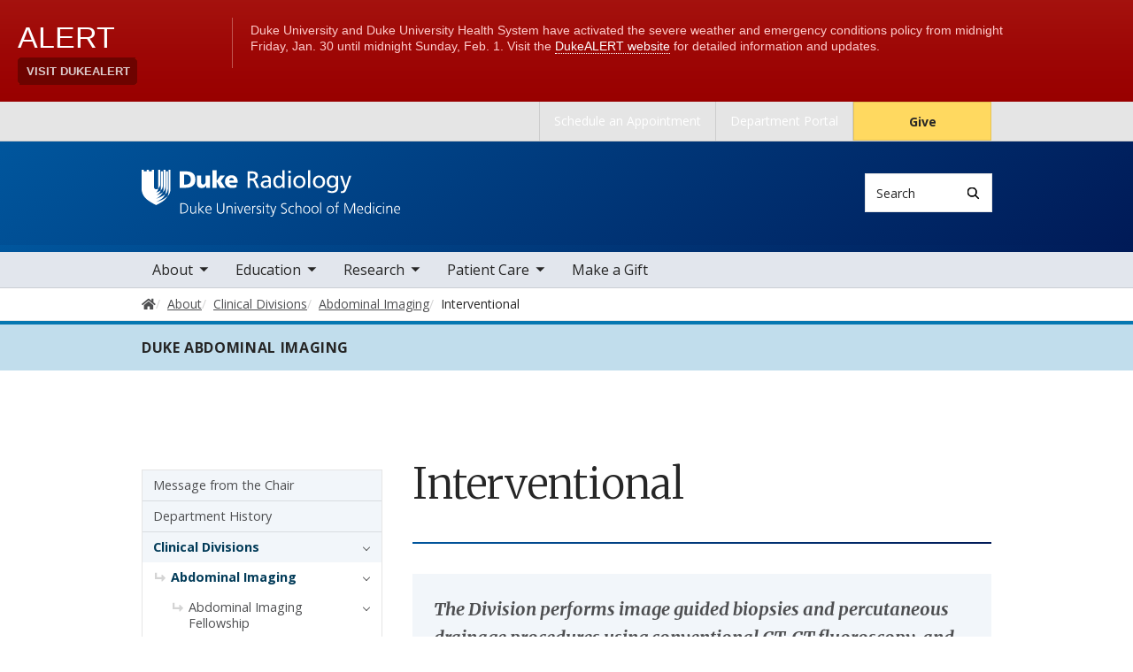

--- FILE ---
content_type: text/html; charset=UTF-8
request_url: https://radiology.duke.edu/about/clinical-divisions/duke-abdominal-imaging/interventional
body_size: 10456
content:

<!DOCTYPE html>
<html lang="en" dir="ltr" prefix="content: http://purl.org/rss/1.0/modules/content/  dc: http://purl.org/dc/terms/  foaf: http://xmlns.com/foaf/0.1/  og: http://ogp.me/ns#  rdfs: http://www.w3.org/2000/01/rdf-schema#  schema: http://schema.org/  sioc: http://rdfs.org/sioc/ns#  sioct: http://rdfs.org/sioc/types#  skos: http://www.w3.org/2004/02/skos/core#  xsd: http://www.w3.org/2001/XMLSchema# ">
  <head>
    <meta charset="utf-8" />
<meta name="description" content="We operate three dedicated procedure rooms with state-of-the-art CT and ultrasound equipment. The breadth and depth of our interventional procedures is substantial including random and focal lesion biopsies of the liver and kidneys, as well as biopsies of the thyroid, lymph nodes, retroperitoneum, pancreas, and spleen. Abscess drainages are performed daily, and include abdominopelvic, body wall, and extremity fluid collections. We also perform thrombin injections for treatment of pseudoaneurysms." />
<link rel="canonical" href="https://radiology.duke.edu/about/clinical-divisions/duke-abdominal-imaging/interventional" />
<meta name="Generator" content="Drupal 10 (https://www.drupal.org)" />
<meta name="MobileOptimized" content="width" />
<meta name="HandheldFriendly" content="true" />
<meta name="viewport" content="width=device-width, initial-scale=1, shrink-to-fit=no" />
<meta http-equiv="x-ua-compatible" content="ie=edge" />
<link rel="icon" href="/themes/contrib/som/favicon.ico" type="image/vnd.microsoft.icon" />
<script src="/sites/default/files/google_tag/default_centrally_managed/google_tag.script.js?t9o6ud" defer></script>
<script>window.a2a_config=window.a2a_config||{};a2a_config.callbacks=[];a2a_config.overlays=[];a2a_config.templates={};</script>

    <title>Interventional | Duke Department of Radiology</title>
    <link rel="sitemap" type="application/xml" href="https://radiology.duke.edu/sitemap.xml">
    <link rel="stylesheet" media="all" href="/core/modules/system/css/components/align.module.css?t9o6ud" />
<link rel="stylesheet" media="all" href="/core/modules/system/css/components/fieldgroup.module.css?t9o6ud" />
<link rel="stylesheet" media="all" href="/core/modules/system/css/components/container-inline.module.css?t9o6ud" />
<link rel="stylesheet" media="all" href="/core/modules/system/css/components/clearfix.module.css?t9o6ud" />
<link rel="stylesheet" media="all" href="/core/modules/system/css/components/details.module.css?t9o6ud" />
<link rel="stylesheet" media="all" href="/core/modules/system/css/components/hidden.module.css?t9o6ud" />
<link rel="stylesheet" media="all" href="/core/modules/system/css/components/item-list.module.css?t9o6ud" />
<link rel="stylesheet" media="all" href="/core/modules/system/css/components/js.module.css?t9o6ud" />
<link rel="stylesheet" media="all" href="/core/modules/system/css/components/nowrap.module.css?t9o6ud" />
<link rel="stylesheet" media="all" href="/core/modules/system/css/components/position-container.module.css?t9o6ud" />
<link rel="stylesheet" media="all" href="/core/modules/system/css/components/reset-appearance.module.css?t9o6ud" />
<link rel="stylesheet" media="all" href="/core/modules/system/css/components/resize.module.css?t9o6ud" />
<link rel="stylesheet" media="all" href="/core/modules/system/css/components/system-status-counter.css?t9o6ud" />
<link rel="stylesheet" media="all" href="/core/modules/system/css/components/system-status-report-counters.css?t9o6ud" />
<link rel="stylesheet" media="all" href="/core/modules/system/css/components/system-status-report-general-info.css?t9o6ud" />
<link rel="stylesheet" media="all" href="/core/modules/system/css/components/tablesort.module.css?t9o6ud" />
<link rel="stylesheet" media="all" href="/core/modules/filter/css/filter.caption.css?t9o6ud" />
<link rel="stylesheet" media="all" href="/core/modules/media/css/filter.caption.css?t9o6ud" />
<link rel="stylesheet" media="all" href="/modules/contrib/addtoany/css/addtoany.css?t9o6ud" />
<link rel="stylesheet" media="all" href="/modules/contrib/paragraphs/css/paragraphs.unpublished.css?t9o6ud" />
<link rel="stylesheet" media="all" href="/themes/contrib/bootstrap_barrio/css/components/node.css?t9o6ud" />
<link rel="stylesheet" media="all" href="/themes/contrib/bootstrap_barrio/css/components/breadcrumb.css?t9o6ud" />
<link rel="stylesheet" media="all" href="//use.fontawesome.com/releases/v5.13.0/css/all.css" />
<link rel="stylesheet" media="all" href="/themes/contrib/bootstrap_barrio/css/colors/messages/messages-light.css?t9o6ud" />
<link rel="stylesheet" media="all" href="/themes/contrib/som/css/style.css?t9o6ud" />
<link rel="stylesheet" media="all" href="//alertbar.oit.duke.edu/sites/all/themes/blackwell/css/alert.css" />

    
  </head>
  <body class="layout-two-sidebars has-featured-top page-node-241 path-node node--type-basic-page accent_blue">
    <noscript><iframe src="https://www.googletagmanager.com/ns.html?id=GTM-5RLXRPM" height="0" width="0" style="display:none;visibility:hidden"></iframe></noscript>
      <div class="dialog-off-canvas-main-canvas" data-off-canvas-main-canvas>
    



<div id="page-wrapper">
  <div id="page">
    <script src="https://alertbar.oit.duke.edu/alert.html"></script>
    <header id="header" class="header" role="banner" aria-label="Site header">

      <a href="#main-content" class="visually-hidden focusable skip-link">
        Skip to main content
      </a>

      
                          <div class="navbar Normal bg-blue desktop-top-nav" id="navbar-top"" aria-label="Utility navigation">
            <div class="container">
                
<div id="block-som-centennialbanner" class="block block-block-content block-block-content2261398f-a36c-4609-a59e-f6205ac7c54a block-unrestricted-text">
  
    
      
            <div class="clearfix text-formatted body apply-accent"><script>
    // Set current date and active date range
    var currentDate = new Date();
    var startDate = new Date('2024-01-01');
    var endDate = new Date('2025-05-11');

    // Check if the current datetime is in the target date range
    if (currentDate >= startDate && currentDate <= endDate) {

        // Create a new div element
        var newDiv = document.createElement('div');
        newDiv.className = "centennial centennial-brand-bar centennial-brand-bar--black";
        newDiv.innerHTML = `

    <a href="https://100.duke.edu/" class="centennial-brand-bar__link" title="Duke Centennial - Celebrating the past, inspiring the present and looking toward the future">
        <img class="centennial-brand-bar__logo" src="https://assets.styleguide.duke.edu/cdn/logos/centennial/duke-centennial-white.svg" alt="Duke 100 Centennial logo" width="147" height="40" style="width:147px;height:40px" />
    </a>

    <style>
        .centennial-brand-bar--black {
            background:#000;
            background: linear-gradient(180deg, rgba(26,26,32,1) 90%, rgba(0,0,0,1) 100%);
            text-align:center;
            padding:5px 0;
        }
        .centennial-brand-bar--black .centennial-brand-bar__link {
            display:inline-block;
            padding:5px;
            position:relative;
            vertical-align:middle;
        }
        .centennial-brand-bar--black .centennial-brand-bar__link:before {
            content:"";
            background:radial-gradient(farthest-side at 50% 110% , rgba(255,255,255,.4) 0%, rgba(255,255,255,0) 100%);
            opacity:0;
            position:absolute;
            transition:opacity .25s ease-in-out;
            top:0;
            right:0;
            bottom:0;
            left:0;
        }
        .centennial-brand-bar--black .centennial-brand-bar__link:hover:before {
            opacity:1;
        }
        .centennial-brand-bar--black .centennial-brand-bar__logo {
            display:block;
            position:relative;
            z-index:3;
        }
    </style>

    `;

        // Check if a div with the class "centennial-banner" already exists
        if (!document.querySelector('.centennial-brand-bar')) {
            // Find the element with the ID "this-alert"
            var referenceElement = document.getElementById('dukealert');

            // Add the class "centennial-banner" to the new div
            //newDiv.firstChild.classList.add('centennial-banner');

            // Insert the new div after the element with the ID "this-alert"
            referenceElement.parentNode.insertBefore(newDiv, referenceElement.nextSibling);
        }
    }
</script></div>
      
  </div>


<nav role="navigation" aria-labelledby="block-utility--2-menu" id="block-utility--2" class="menu--utility">

          
  

  <h2 class="sr-only" id="block-utility--2-menu">Utility</h2>

  

        
              <ul block="block-utility--2" class="clearfix nav">
                    <li class="nav-item">
                <a href="/schedule-appointment" class="nav-link nav-link--schedule-appointment" data-drupal-link-system-path="node/293">Schedule an Appointment</a>
              </li>
                <li class="nav-item">
                <a href="https://prodduke.sharepoint.com/sites/SOM-RadiologyPolicies" class="nav-link nav-link-https--proddukesharepointcom-sites-som-radiologypolicies">Department Portal</a>
              </li>
                <li class="nav-item">
                <a href="https://www.gifts.duke.edu/dmaa" class="button nav-link nav-link-https--wwwgiftsdukeedu-dmaa">Give</a>
              </li>
        </ul>
  


  </nav>


            </div>
          </div>
        
                <div class="alternative-header">
            
<div id="block-subsite-header" class="block block-ctools block-entity-viewnode block-">
  
    
      
  </div>


        </div>

                <div class="navbar bg-dark navbar-expand-lg" id="navbar-main-branding">
          <div class="container">
              
<div id="block-sitebranding" class="clearfix block-system-branding-block site-branding">
      <a href="/" title="Home" rel="home" class="navbar-brand">
              <img src="/sites/default/files/2022-05/radiology-logo-white.svg" alt="Home"  id="block-sitebranding" class="clearfix block-system-branding-block site-branding img-fluid d-inline-block align-top" />
                </a>
    
</div>  



                                      <div class="form-inline navbar-form">
                  
<div class="search-api-page-block-form-search search-api-page-block-form search-form search-block-form block block-search-api-page block-search-api-page-form-block block-" data-drupal-selector="search-api-page-block-form-search" id="block-searchform">
  
    
  <div class='content'>
    <form block="block-searchform" action="/about/clinical-divisions/duke-abdominal-imaging/interventional" method="post" id="search-api-page-block-form-search" accept-charset="UTF-8" class="aaron header-search-form search-form search-block-form form-row">
  <div class="input-group">
    



  <div class="js-form-item js-form-type-search form-type-search js-form-item-keys form-item-keys form-no-label form-group">
          <label for="edit-keys" class="visually-hidden">Search</label>
                    <input title="Enter the terms you wish to search for." data-drupal-selector="edit-keys" type="search" id="edit-keys" name="keys" value="" size="15" maxlength="128" class="form-search form-control" style="border-top-right-radius: 0; border-bottom-right-radius: 0" placeholder="Search" />

                      </div>
<input autocomplete="off" data-drupal-selector="form-qoanhwwk2li2awrlgymzeyfehpnvfxzgqxid3khxxa" type="hidden" name="form_build_id" value="form-_QoANhwWK2lI2AWrLgYmZeYfeHpNVfXzgQxid3KHXxA" class="form-control" />
<input data-drupal-selector="edit-search-api-page-block-form-search" type="hidden" name="form_id" value="search_api_page_block_form_search" class="form-control" />
<div data-drupal-selector="edit-actions" class="form-actions js-form-wrapper form-group form-inline" id="edit-actions">
<span class="input-group-append">
      <button class="search-form__submit button js-form-submit form-submit btn-" data-drupal-selector="edit-submit" type="submit" name="op" value="Search" aria-label="Search"><i class="icon-search"></i></button>
  </span>
</div>

  </div>
</form>


</div>
</div>


              </div>
            
                          <button class="navbar-toggler navbar-hamburger-button ml-auto" type="button" data-bs-toggle="collapse" data-bs-target="#CollapsingNavbar" aria-controls="CollapsingNavbar" aria-expanded="false" aria-label="Toggle navigation">
                <span class="navbar-hamburger-button_label label-menu">Menu</span>
                <span class="navbar-hamburger-button_label label-close">Close</span>
                <span class="hamburger-box">
                  <span class="hamburger-inner"></span>
                </span>
              </button>
            
          </div>
        </div>

        <div class="header-accent"></div>

                <div class="navbar navbar-expand-lg menu--main__wrapper" id="navbar-main" aria-label="Main navigation section">
          <div class="container">
                          <div class="collapse navbar-collapse w-100" id="CollapsingNavbar">
                  

<nav role="navigation" aria-labelledby="block-mainnavigation-menu" id="block-mainnavigation" class="menu--main">

          
  

  <h2 class="sr-only" id="block-mainnavigation-menu">Main navigation</h2>

  

        
              <ul block="block-mainnavigation" class="clearfix nav navbar-nav">
                    <li class="nav-item menu-item--expanded active dropdown">
                          <a href="/about" class="nav-link active nav-link--about" data-drupal-link-system-path="node/114">About</a>
          <button class="dropdown-toggle" data-bs-toggle="dropdown" aria-expanded="false"><span class="sr-only">toggle sub nav items</span><span class="caret"></span></button>
                        <ul class="dropdown-menu">
                    <li class="dropdown-item">
                          <a href="/about/message-chair" class="nav-link--about-message-chair" data-drupal-link-system-path="node/236">Message from the Chair</a>
              </li>
                <li class="dropdown-item">
                          <a href="/about/department-history" class="nav-link--about-department-history" data-drupal-link-system-path="node/569">Department History</a>
              </li>
                <li class="dropdown-item menu-item--collapsed active">
                          <a href="/about/clinical-divisions" class="active nav-link--about-clinical-divisions" data-drupal-link-system-path="node/124">Clinical Divisions</a>
              </li>
                <li class="dropdown-item menu-item--collapsed">
                          <a href="/about/culture-engagement-and-impact" class="nav-link--about-culture-engagement-and-impact" data-drupal-link-system-path="node/120">Culture, Engagement, and Impact</a>
              </li>
                <li class="dropdown-item menu-item--collapsed">
                          <a href="/about/faculty" class="nav-link--about-faculty" data-drupal-link-system-path="node/287">Faculty</a>
              </li>
                <li class="dropdown-item">
                          <a href="/about/news" class="nav-link--about-news" data-drupal-link-system-path="node/298">News</a>
              </li>
                <li class="dropdown-item">
                          <a href="/about/upcoming-events" class="nav-link--about-upcoming-events" data-drupal-link-system-path="node/3211">Calendar</a>
              </li>
                <li class="dropdown-item">
                          <a href="/about/contact-us" class="nav-link--about-contact-us" data-drupal-link-system-path="node/609">Contact Us</a>
              </li>
        </ul>
  

              </li>
                <li class="nav-item menu-item--expanded dropdown">
                          <a href="/education" class="nav-link nav-link--education" data-drupal-link-system-path="node/5">Education</a>
          <button class="dropdown-toggle" data-bs-toggle="dropdown" aria-expanded="false"><span class="sr-only">toggle sub nav items</span><span class="caret"></span></button>
                        <ul class="dropdown-menu">
                    <li class="dropdown-item menu-item--collapsed">
                          <a href="/education/continuing-medical-education" class="nav-link--education-continuing-medical-education" data-drupal-link-system-path="node/180">Continuing Medical Education</a>
              </li>
                <li class="dropdown-item">
                          <a href="/education/mentors-and-research" class="nav-link--education-mentors-and-research" data-drupal-link-system-path="node/221">Mentors and Research</a>
              </li>
                <li class="dropdown-item menu-item--collapsed">
                          <a href="/education/diagnostic-radiology-residency-program" class="nav-link--education-diagnostic-radiology-residency-program" data-drupal-link-system-path="node/118">Diagnostic Radiology Residency Program</a>
              </li>
                <li class="dropdown-item">
                          <a href="/education/radiology-clinical-sciences" class="nav-link--education-radiology-clinical-sciences" data-drupal-link-system-path="node/222">Radiology Clinical Sciences</a>
              </li>
                <li class="dropdown-item menu-item--collapsed">
                          <a href="/education/interventional-radiology-residency" class="nav-link--education-interventional-radiology-residency" data-drupal-link-system-path="node/119">Interventional Radiology Residency</a>
              </li>
                <li class="dropdown-item">
                          <a href="/education/medical-students/resident-teaching-conferences" class="nav-link--education-medical-students-resident-teaching-conferences" data-drupal-link-system-path="node/223">Resident Teaching Conferences</a>
              </li>
                <li class="dropdown-item">
                          <a href="/education/medical-students" class="nav-link--education-medical-students" data-drupal-link-system-path="node/220">Medical Students</a>
              </li>
                <li class="dropdown-item">
                          <a href="/education/radiology-interest-groups" class="nav-link--education-radiology-interest-groups" data-drupal-link-system-path="node/224">Radiology Interest Groups</a>
              </li>
                <li class="dropdown-item menu-item--collapsed">
                          <a href="/education/visiting-medical-students" class="nav-link--education-visiting-medical-students" data-drupal-link-system-path="node/216">Visiting Medical Students</a>
              </li>
                <li class="dropdown-item">
                          <a href="/education/visiting-observerships" class="nav-link--education-visiting-observerships" data-drupal-link-system-path="node/217">Visiting Observerships</a>
              </li>
                <li class="dropdown-item menu-item--collapsed">
                          <a href="/education/fellowships" class="nav-link--education-fellowships" data-drupal-link-system-path="node/218">Fellowships</a>
              </li>
                <li class="dropdown-item menu-item--collapsed">
                          <a href="/education/grand-rounds" class="nav-link--education-grand-rounds" data-drupal-link-system-path="node/3203">Grand Rounds</a>
              </li>
                <li class="dropdown-item">
                          <a href="/duke-radiology-research-day" class="nav-link--duke-radiology-research-day" data-drupal-link-system-path="node/3296">Research Day</a>
              </li>
        </ul>
  

              </li>
                <li class="nav-item menu-item--expanded dropdown">
                          <a href="/research" class="nav-link nav-link--research" data-drupal-link-system-path="node/6">Research</a>
          <button class="dropdown-toggle" data-bs-toggle="dropdown" aria-expanded="false"><span class="sr-only">toggle sub nav items</span><span class="caret"></span></button>
                        <ul class="dropdown-menu">
                    <li class="dropdown-item">
                          <a href="/research/research-and-educational-grants" class="nav-link--research-research-and-educational-grants" data-drupal-link-system-path="node/229">Research and Educational Grants</a>
              </li>
                <li class="dropdown-item menu-item--collapsed">
                          <a href="/research/clinical-research-unit" class="nav-link--research-clinical-research-unit" data-drupal-link-system-path="node/230">Clinical Research Unit</a>
              </li>
                <li class="dropdown-item">
                          <a href="/research/multi-dimensional-image-processing-laboratory" class="nav-link--research-multi-dimensional-image-processing-laboratory" data-drupal-link-system-path="node/20">Multi-Dimensional Image Processing Laboratory</a>
              </li>
                <li class="dropdown-item menu-item--collapsed">
                          <a href="/research/centers-and-shared-resources" class="nav-link--research-centers-and-shared-resources" data-drupal-link-system-path="node/231">Centers and Shared Resources</a>
              </li>
                <li class="dropdown-item">
                          <a href="/duke-radiology-research-day" class="nav-link--duke-radiology-research-day" data-drupal-link-system-path="node/3296">Research Day</a>
              </li>
        </ul>
  

              </li>
                <li class="nav-item menu-item--expanded dropdown">
                          <a href="/patient-care" class="nav-link nav-link--patient-care" data-drupal-link-system-path="node/3">Patient Care</a>
          <button class="dropdown-toggle" data-bs-toggle="dropdown" aria-expanded="false"><span class="sr-only">toggle sub nav items</span><span class="caret"></span></button>
                        <ul class="dropdown-menu">
                    <li class="dropdown-item">
                          <a href="/patient-care/patients" class="nav-link--patient-care-patients" data-drupal-link-system-path="node/162">For Patients</a>
              </li>
                <li class="dropdown-item menu-item--collapsed">
                          <a href="/patient-care/providers" class="nav-link--patient-care-providers" data-drupal-link-system-path="node/163">For Providers</a>
              </li>
                <li class="dropdown-item">
                          <a href="/patient-care/exam-prep" class="nav-link--patient-care-exam-prep" data-drupal-link-system-path="node/177">Exam Prep</a>
              </li>
                <li class="dropdown-item menu-item--collapsed">
                          <a href="/patient-care/specialized-services" class="nav-link--patient-care-specialized-services" data-drupal-link-system-path="node/169">Specialized Services</a>
              </li>
        </ul>
  

              </li>
                <li class="nav-item">
                          <a href="/make-gift" class="nav-link nav-link--make-gift" data-drupal-link-system-path="node/292">Make a Gift</a>
              </li>
        </ul>
  


  </nav>


                <div class="mobile-top-nav">
                    
<div id="block-som-centennialbanner" class="block block-block-content block-block-content2261398f-a36c-4609-a59e-f6205ac7c54a block-unrestricted-text">
  
    
      
            <div class="clearfix text-formatted body apply-accent"><script>
    // Set current date and active date range
    var currentDate = new Date();
    var startDate = new Date('2024-01-01');
    var endDate = new Date('2025-05-11');

    // Check if the current datetime is in the target date range
    if (currentDate >= startDate && currentDate <= endDate) {

        // Create a new div element
        var newDiv = document.createElement('div');
        newDiv.className = "centennial centennial-brand-bar centennial-brand-bar--black";
        newDiv.innerHTML = `

    <a href="https://100.duke.edu/" class="centennial-brand-bar__link" title="Duke Centennial - Celebrating the past, inspiring the present and looking toward the future">
        <img class="centennial-brand-bar__logo" src="https://assets.styleguide.duke.edu/cdn/logos/centennial/duke-centennial-white.svg" alt="Duke 100 Centennial logo" width="147" height="40" style="width:147px;height:40px" />
    </a>

    <style>
        .centennial-brand-bar--black {
            background:#000;
            background: linear-gradient(180deg, rgba(26,26,32,1) 90%, rgba(0,0,0,1) 100%);
            text-align:center;
            padding:5px 0;
        }
        .centennial-brand-bar--black .centennial-brand-bar__link {
            display:inline-block;
            padding:5px;
            position:relative;
            vertical-align:middle;
        }
        .centennial-brand-bar--black .centennial-brand-bar__link:before {
            content:"";
            background:radial-gradient(farthest-side at 50% 110% , rgba(255,255,255,.4) 0%, rgba(255,255,255,0) 100%);
            opacity:0;
            position:absolute;
            transition:opacity .25s ease-in-out;
            top:0;
            right:0;
            bottom:0;
            left:0;
        }
        .centennial-brand-bar--black .centennial-brand-bar__link:hover:before {
            opacity:1;
        }
        .centennial-brand-bar--black .centennial-brand-bar__logo {
            display:block;
            position:relative;
            z-index:3;
        }
    </style>

    `;

        // Check if a div with the class "centennial-banner" already exists
        if (!document.querySelector('.centennial-brand-bar')) {
            // Find the element with the ID "this-alert"
            var referenceElement = document.getElementById('dukealert');

            // Add the class "centennial-banner" to the new div
            //newDiv.firstChild.classList.add('centennial-banner');

            // Insert the new div after the element with the ID "this-alert"
            referenceElement.parentNode.insertBefore(newDiv, referenceElement.nextSibling);
        }
    }
</script></div>
      
  </div>


<nav role="navigation" aria-labelledby="block-utility--2-menu" id="block-utility--2" class="menu--utility">

          
  

  <h2 class="sr-only" id="block-utility--2-menu">Utility</h2>

  

        
              <ul block="block-utility--2" class="clearfix nav">
                    <li class="nav-item">
                <a href="/schedule-appointment" class="nav-link nav-link--schedule-appointment" data-drupal-link-system-path="node/293">Schedule an Appointment</a>
              </li>
                <li class="nav-item">
                <a href="https://prodduke.sharepoint.com/sites/SOM-RadiologyPolicies" class="nav-link nav-link-https--proddukesharepointcom-sites-som-radiologypolicies">Department Portal</a>
              </li>
                <li class="nav-item">
                <a href="https://www.gifts.duke.edu/dmaa" class="button nav-link nav-link-https--wwwgiftsdukeedu-dmaa">Give</a>
              </li>
        </ul>
  


  </nav>


                </div>
              </div>
                      </div>
        </div>
          </header>

      <div class="breadcrumb-wrapper">
      

  <nav role="navigation" aria-label="breadcrumb">
    <ol class="breadcrumb">
      <li class="breadcrumb-item">
        <a href="/"><i class="fa fa-home"></i><span class="sr-only">Home</span></a>
      </li>
          
                        <li class="breadcrumb-item">
            <a href="/about"><span>About</span></a>
          </li>
          
                
                        <li class="breadcrumb-item">
            <a href="/about/clinical-divisions"><span>Clinical Divisions</span></a>
          </li>
          
                
                        <li class="breadcrumb-item">
            <a href="/about/clinical-divisions/duke-abdominal-imaging"><span>Abdominal Imaging</span></a>
          </li>
          
                
              <li class="breadcrumb-item active">
          Interventional
        </li>
              </ol>
  </nav>

  </div>  



                  <div class="featured-top">
          <aside class="featured-top__inner section container clearfix" role="complementary">
              
<div id="block-pagetitle" class="division-featured-top-title block block-core block-page-title-block block-">
  
    
      <div class="page-title-inner">Duke Abdominal Imaging</div>
  </div>


          </aside>
        </div>
          
    <div id="main-wrapper" class="clearfix">

              <div class="container layout-main-wrapper" id="main">

                      <main class="main-content" id="content" role="main">
              <a id="main-content" tabindex="-1"></a>
                <div data-drupal-messages-fallback class="hidden"></div>
<div id="block-som-page-title" class="block block-core block-page-title-block block-">
  
    
      
  <h1 class="title">Interventional</h1>


  </div>

<div id="block-mainpagecontent" class="block block-system block-system-main-block block-">
  
    
      

<article about="/about/clinical-divisions/duke-abdominal-imaging/interventional" class="node node--type-basic-page">
  
      <p class="field-intro-text apply-accent">The Division performs image guided biopsies and percutaneous drainage procedures using conventional CT, CT fluoroscopy, and ultrasound guidance. </p>
  
            <div class="clearfix text-formatted body apply-accent"><p>We operate three dedicated procedure rooms with state-of-the-art CT and ultrasound equipment. The breadth and depth of our interventional procedures is substantial including random and focal lesion biopsies of the liver and kidneys, as well as biopsies of the thyroid, lymph nodes, retroperitoneum, pancreas, and spleen. Abscess drainages are performed daily, and include abdominopelvic, body wall, and extremity fluid collections. We also perform thrombin injections for treatment of pseudoaneurysms.</p></div>
      
  

  <div class="btn-wrapper btn-align- apply-accent">
          
            <div class="field-button-url-and-text apply-accent"><a href="/schedule-appointment">SCHEDULE AN APPOINTMENT</a></div>
      
      </div>



</article>

  </div>


            </main>

                                                  <div class="sidebar-first">
                <aside class="section" role="complementary" aria-label="Sidebar navigation section">
                    
<nav role="navigation" aria-labelledby="block-sidebar-navigation-menu" id="block-sidebar-navigation" class="sidebar-navigation navbar navbar-expand-xl">

    <button
    class="navbar-toggler navbar-hamburger-button ml-auto"
    type="button"
    data-bs-toggle="collapse"
    data-bs-target="#sidebar-menu"
    aria-controls="sidebar-menu"
    aria-expanded="false"
    aria-label="Toggle navigation">
    <span class="navbar-hamburger-button_label label-menu">In this section</span>
    <span class="navbar-hamburger-button_label label-close">In this section</span>
    <span class="hamburger-box">
      <span class="hamburger-inner"></span>
    </span>
  </button>

          
  

  <h2 class="sr-only" id="block-sidebar-navigation-menu">Sidebar navigation</h2>

  

        
              <ul block="block-sidebar-navigation" class="clearfix sidebar-menu" id="sidebar-menu">
                        <li>
                          <a href="/about/message-chair" class="nav-link--about-message-chair" data-drupal-link-system-path="node/236">Message from the Chair</a>
              </li>
                    <li>
                          <a href="/about/department-history" class="nav-link--about-department-history" data-drupal-link-system-path="node/569">Department History</a>
              </li>
                    <li class="menu-item--expanded active has-submenu">
                          <a href="/about/clinical-divisions" class="active nav-link--about-clinical-divisions" data-drupal-link-system-path="node/124">Clinical Divisions</a>
          <span role="button" aria-label="toggle sub menu" class="caret focusable" aria-haspopup="true" aria-expanded="false" tabindex="0"></span>
                        <ul class="submenu">
                        <li class="menu-item--expanded active has-submenu">
                          <a href="/about/clinical-divisions/duke-abdominal-imaging" class="active nav-link--about-clinical-divisions-duke-abdominal-imaging" data-drupal-link-system-path="node/237">Abdominal Imaging</a>
          <span role="button" aria-label="toggle sub menu" class="caret focusable" aria-haspopup="true" aria-expanded="false" tabindex="0"></span>
                        <ul class="submenu">
                        <li class="menu-item--expanded has-submenu">
                          <a href="/about/clinical-divisions/abdominal-imaging/abdominal-imaging-fellowship" class="nav-link--about-clinical-divisions-abdominal-imaging-abdominal-imaging-fellowship" data-drupal-link-system-path="node/242">Abdominal Imaging Fellowship</a>
          <span role="button" aria-label="toggle sub menu" class="caret focusable" aria-haspopup="true" aria-expanded="false" tabindex="0"></span>
                        <ul class="submenu">
                        <li>
                          <a href="/about/clinical-divisions/abdominal-imaging/abdominal-imaging-fellowship/clinical-services" class="nav-link--about-clinical-divisions-abdominal-imaging-abdominal-imaging-fellowship-clinical-services" data-drupal-link-system-path="node/652">Clinical Services</a>
              </li>
                    <li>
                          <a href="/about/clinical-divisions/duke-abdominal-imaging/abdominal-imaging-fellowship/research" class="nav-link--about-clinical-divisions-duke-abdominal-imaging-abdominal-imaging-fellowship-research" data-drupal-link-system-path="node/653">Research</a>
              </li>
                    <li>
                          <a href="/about/clinical-divisions/abdominal-imaging/abdominal-imaging-fellowship/teaching" class="nav-link--about-clinical-divisions-abdominal-imaging-abdominal-imaging-fellowship-teaching" data-drupal-link-system-path="node/654">Teaching</a>
              </li>
                    <li>
                          <a href="/about/clinical-divisions/abdominal-imaging/abdominal-imaging-fellowship/other-fellowship" class="nav-link--about-clinical-divisions-abdominal-imaging-abdominal-imaging-fellowship-other-fellowship" data-drupal-link-system-path="node/655">Other Fellowship Information</a>
              </li>
        </ul>
  
              </li>
                    <li>
                          <a href="/about/clinical-divisions/duke-abdominal-imaging/body-ct" class="nav-link--about-clinical-divisions-duke-abdominal-imaging-body-ct" data-drupal-link-system-path="node/239">Body CT</a>
              </li>
                    <li>
                          <a href="/about/clinical-divisions/duke-abdominal-imaging/body-mr" class="nav-link--about-clinical-divisions-duke-abdominal-imaging-body-mr" data-drupal-link-system-path="node/240">Body MR</a>
              </li>
                    <li class="active">
                          <a href="/about/clinical-divisions/duke-abdominal-imaging/interventional" class="active nav-link--about-clinical-divisions-duke-abdominal-imaging-interventional is-active" data-drupal-link-system-path="node/241" aria-current="page">Interventional</a>
              </li>
        </ul>
  
              </li>
                    <li class="menu-item--expanded has-submenu">
                          <a href="/about/clinical-divisions/breast-imaging" class="nav-link--about-clinical-divisions-breast-imaging" data-drupal-link-system-path="node/123">Breast Imaging</a>
          <span role="button" aria-label="toggle sub menu" class="caret focusable" aria-haspopup="true" aria-expanded="false" tabindex="0"></span>
                        <ul class="submenu">
                        <li>
                          <a href="/about/clinical-divisions/breast-imaging/schedule-appointment" class="nav-link--about-clinical-divisions-breast-imaging-schedule-appointment" data-drupal-link-system-path="node/243">Schedule an Appointment</a>
              </li>
                    <li>
                          <a href="/about/clinical-divisions/breast-imaging/fellowship" class="nav-link--about-clinical-divisions-breast-imaging-fellowship" data-drupal-link-system-path="node/244">Fellowship</a>
              </li>
                    <li>
                          <a href="/about/clinical-divisions/breast-imaging/3d-mammography-digital-breast-tomosynthesis" class="nav-link--about-clinical-divisions-breast-imaging-3d-mammography-digital-breast-tomosynthesis" data-drupal-link-system-path="node/245">3D Mammography/ Digital Breast Tomosynthesis</a>
              </li>
                    <li>
                          <a href="/about/clinical-divisions/breast-imaging/mri" class="nav-link--about-clinical-divisions-breast-imaging-mri" data-drupal-link-system-path="node/246">MRI</a>
              </li>
                    <li>
                          <a href="/about/clinical-divisions/breast-imaging/ultrasound" class="nav-link--about-clinical-divisions-breast-imaging-ultrasound" data-drupal-link-system-path="node/247">Ultrasound</a>
              </li>
                    <li>
                          <a href="/about/clinical-divisions/breast-imaging/research" class="nav-link--about-clinical-divisions-breast-imaging-research" data-drupal-link-system-path="node/248">Research</a>
              </li>
                    <li>
                          <a href="/about/clinical-divisions/breast-imaging/duke-breast-biopsy-experience" class="nav-link--about-clinical-divisions-breast-imaging-duke-breast-biopsy-experience" data-drupal-link-system-path="node/249">The Duke Breast Biopsy Experience</a>
              </li>
                    <li>
                          <a href="/about/clinical-divisions/breast-imaging/breast-biopsy-results" class="nav-link--about-clinical-divisions-breast-imaging-breast-biopsy-results" data-drupal-link-system-path="node/250">Breast Biopsy Results</a>
              </li>
                    <li>
                          <a href="/about/clinical-divisions/breast-imaging/high-risk-breast-cancer" class="nav-link--about-clinical-divisions-breast-imaging-high-risk-breast-cancer" data-drupal-link-system-path="node/251">High Risk for Breast Cancer</a>
              </li>
                    <li>
                          <a href="/about/clinical-divisions/breast-imaging/ordering-providers" class="nav-link--about-clinical-divisions-breast-imaging-ordering-providers" data-drupal-link-system-path="node/595">Ordering Providers</a>
              </li>
        </ul>
  
              </li>
                    <li class="menu-item--expanded has-submenu">
                          <a href="/about/clinical-divisions/duke-cardiothoracic-imaging" class="nav-link--about-clinical-divisions-duke-cardiothoracic-imaging" data-drupal-link-system-path="node/252">Cardiothoracic Imaging</a>
          <span role="button" aria-label="toggle sub menu" class="caret focusable" aria-haspopup="true" aria-expanded="false" tabindex="0"></span>
                        <ul class="submenu">
                        <li>
                          <a href="/about/clinical-divisions/cardiothoracic-imaging/fellowship" class="nav-link--about-clinical-divisions-cardiothoracic-imaging-fellowship" data-drupal-link-system-path="node/253">Fellowship</a>
              </li>
                    <li>
                          <a href="/about/clinical-divisions/duke-cardiothoracic-imaging/research-mammarappallil" class="nav-link--about-clinical-divisions-duke-cardiothoracic-imaging-research-mammarappallil" data-drupal-link-system-path="node/254">Research – Mammarappallil</a>
              </li>
                    <li>
                          <a href="/about/clinical-divisions/duke-cardiothoracic-imaging/research-tailor" class="nav-link--about-clinical-divisions-duke-cardiothoracic-imaging-research-tailor" data-drupal-link-system-path="node/255">Research – Tailor</a>
              </li>
                    <li>
                          <a href="/about/clinical-divisions/duke-cardiothoracic-imaging/research-patz" class="nav-link--about-clinical-divisions-duke-cardiothoracic-imaging-research-patz" data-drupal-link-system-path="node/256">Research – Patz</a>
              </li>
        </ul>
  
              </li>
                    <li class="menu-item--expanded has-submenu">
                          <a href="/about/clinical-divisions/community-radiology" class="nav-link--about-clinical-divisions-community-radiology" data-drupal-link-system-path="node/257">Community Radiology</a>
          <span role="button" aria-label="toggle sub menu" class="caret focusable" aria-haspopup="true" aria-expanded="false" tabindex="0"></span>
                        <ul class="submenu">
                        <li>
                          <a href="/about/clinical-divisions/community-radiology/overview" class="nav-link--about-clinical-divisions-community-radiology-overview" data-drupal-link-system-path="node/258">Overview</a>
              </li>
                    <li>
                          <a href="/about/clinical-divisions/community-radiology/physical-addresses-wake-county" class="nav-link--about-clinical-divisions-community-radiology-physical-addresses-wake-county" data-drupal-link-system-path="node/259">Physical Addresses in Wake County</a>
              </li>
                    <li>
                          <a href="/about/clinical-divisions/community-radiology/our-community" class="nav-link--about-clinical-divisions-community-radiology-our-community" data-drupal-link-system-path="node/260">Our Community</a>
              </li>
                    <li>
                          <a href="/about/clinical-divisions/community-radiology/breast-imaging" class="nav-link--about-clinical-divisions-community-radiology-breast-imaging" data-drupal-link-system-path="node/261">Breast Imaging</a>
              </li>
                    <li>
                          <a href="/about/clinical-divisions/community-radiology/interventional-radiology" class="nav-link--about-clinical-divisions-community-radiology-interventional-radiology" data-drupal-link-system-path="node/262">Interventional Radiology</a>
              </li>
                    <li>
                          <a href="/about/clinical-divisions/community-radiology/duke-freestanding-independent-diagnostic-testing" class="nav-link--about-clinical-divisions-community-radiology-duke-freestanding-independent-diagnostic-testing" data-drupal-link-system-path="node/263">Duke Independent Diagnostic Testing Facilities</a>
              </li>
        </ul>
  
              </li>
                    <li class="menu-item--expanded has-submenu">
                          <a href="/about/clinical-divisions/duke-interventional-radiology" class="nav-link--about-clinical-divisions-duke-interventional-radiology" data-drupal-link-system-path="node/264">Interventional Radiology</a>
          <span role="button" aria-label="toggle sub menu" class="caret focusable" aria-haspopup="true" aria-expanded="false" tabindex="0"></span>
                        <ul class="submenu">
                        <li>
                          <a href="/about/clinical-divisions/interventional-radiology/schedule-appointment" class="nav-link--about-clinical-divisions-interventional-radiology-schedule-appointment" data-drupal-link-system-path="node/265">Schedule an Appointment</a>
              </li>
                    <li>
                          <a href="/about/clinical-divisions/duke-interventional-radiology/cancer-treatments" class="nav-link--about-clinical-divisions-duke-interventional-radiology-cancer-treatments" data-drupal-link-system-path="node/266">Cancer Treatments</a>
              </li>
                    <li>
                          <a href="/about/clinical-divisions/duke-interventional-radiology/non-oncologic-interventions" class="nav-link--about-clinical-divisions-duke-interventional-radiology-non-oncologic-interventions" data-drupal-link-system-path="node/267">Non-oncologic Interventions</a>
              </li>
                    <li>
                          <a href="/about/clinical-divisions/duke-interventional-radiology/pediatric-care" class="nav-link--about-clinical-divisions-duke-interventional-radiology-pediatric-care" data-drupal-link-system-path="node/268">Pediatric Care</a>
              </li>
                    <li>
                          <a href="/about/clinical-divisions/duke-interventional-radiology/duke-interventional-radiology-complexity" class="nav-link--about-clinical-divisions-duke-interventional-radiology-duke-interventional-radiology-complexity" data-drupal-link-system-path="node/269">Duke Interventional Radiology – Complexity, Innovation and Precision Caught in the News</a>
              </li>
        </ul>
  
              </li>
                    <li class="menu-item--expanded has-submenu">
                          <a href="/about/clinical-divisions/duke-musculoskeletal-imaging" class="nav-link--about-clinical-divisions-duke-musculoskeletal-imaging" data-drupal-link-system-path="node/270">Musculoskeletal Imaging</a>
          <span role="button" aria-label="toggle sub menu" class="caret focusable" aria-haspopup="true" aria-expanded="false" tabindex="0"></span>
                        <ul class="submenu">
                        <li>
                          <a href="/about/clinical-divisions/duke-musculoskeletal-imaging/diagnostic-imaging-image-informed-therapy" class="nav-link--about-clinical-divisions-duke-musculoskeletal-imaging-diagnostic-imaging-image-informed-therapy" data-drupal-link-system-path="node/271">Diagnostic Imaging &amp; Image-informed Therapy</a>
              </li>
                    <li>
                          <a href="/about/clinical-divisions/musculoskeletal-imaging/fellowship" class="nav-link--about-clinical-divisions-musculoskeletal-imaging-fellowship" data-drupal-link-system-path="node/272">Fellowship</a>
              </li>
                    <li>
                          <a href="/about/clinical-divisions/duke-musculoskeletal-imaging/imaging-sports-related-injuries" class="nav-link--about-clinical-divisions-duke-musculoskeletal-imaging-imaging-sports-related-injuries" data-drupal-link-system-path="node/273">Imaging of Sports Related Injuries</a>
              </li>
                    <li>
                          <a href="/about/clinical-divisions/duke-musculoskeletal-imaging/musculoskeletal-diagnostic-ultrasound-and-intervention" class="nav-link--about-clinical-divisions-duke-musculoskeletal-imaging-musculoskeletal-diagnostic-ultrasound-and-intervention" data-drupal-link-system-path="node/274">Musculoskeletal Diagnostic Ultrasound and Intervention</a>
              </li>
                    <li>
                          <a href="/about/clinical-divisions/duke-musculoskeletal-imaging/bone-and-soft-tissue-biopsies" class="nav-link--about-clinical-divisions-duke-musculoskeletal-imaging-bone-and-soft-tissue-biopsies" data-drupal-link-system-path="node/275">Bone and Soft Tissue Biopsies</a>
              </li>
        </ul>
  
              </li>
                    <li class="menu-item--expanded has-submenu">
                          <a href="/about/clinical-divisions/duke-neuroradiology" class="nav-link--about-clinical-divisions-duke-neuroradiology" data-drupal-link-system-path="node/276">Neuroradiology</a>
          <span role="button" aria-label="toggle sub menu" class="caret focusable" aria-haspopup="true" aria-expanded="false" tabindex="0"></span>
                        <ul class="submenu">
                        <li>
                          <a href="/about/clinical-divisions/duke-neuroradiology/image-guided-diagnostic-and-minimally-invasive-procedural-care" class="nav-link--about-clinical-divisions-duke-neuroradiology-image-guided-diagnostic-and-minimally-invasive-procedural-care" data-drupal-link-system-path="node/277">Image-guided Diagnostic and Minimally-invasive Procedural Care</a>
              </li>
                    <li>
                          <a href="/about/clinical-divisions/neuroradiology/fellowship" class="nav-link--about-clinical-divisions-neuroradiology-fellowship" data-drupal-link-system-path="node/278">Fellowship</a>
              </li>
                    <li>
                          <a href="/about/clinical-divisions/duke-neuroradiology/ground-breaking-research" class="nav-link--about-clinical-divisions-duke-neuroradiology-ground-breaking-research" data-drupal-link-system-path="node/279">Ground-breaking Research</a>
              </li>
                    <li>
                          <a href="/about/clinical-divisions/duke-neuroradiology/pain-relief" class="nav-link--about-clinical-divisions-duke-neuroradiology-pain-relief" data-drupal-link-system-path="node/280">Pain Relief</a>
              </li>
                    <li>
                          <a href="/about/clinical-divisions/duke-neuroradiology/intraoperative-mri-and-ct" class="nav-link--about-clinical-divisions-duke-neuroradiology-intraoperative-mri-and-ct" data-drupal-link-system-path="node/281">Intraoperative MRI and CT</a>
              </li>
        </ul>
  
              </li>
                    <li class="menu-item--expanded has-submenu">
                          <a href="/about/clinical-divisions/duke-nuclear-medicine-and-radiotheranostics" class="nav-link--about-clinical-divisions-duke-nuclear-medicine-and-radiotheranostics" data-drupal-link-system-path="node/282">Nuclear Medicine and Radiotheranostics</a>
          <span role="button" aria-label="toggle sub menu" class="caret focusable" aria-haspopup="true" aria-expanded="false" tabindex="0"></span>
                        <ul class="submenu">
                        <li>
                          <a href="/about/clinical-divisions/nuclear-medicine-and-radiotheranostics/fellowship" class="nav-link--about-clinical-divisions-nuclear-medicine-and-radiotheranostics-fellowship" data-drupal-link-system-path="node/283">Fellowship</a>
              </li>
                    <li>
                          <a href="/about/clinical-divisions/duke-nuclear-medicine-and-radiotheranostics/research" class="nav-link--about-clinical-divisions-duke-nuclear-medicine-and-radiotheranostics-research" data-drupal-link-system-path="node/284">Research</a>
              </li>
        </ul>
  
              </li>
                    <li class="menu-item--expanded has-submenu">
                          <a href="/about/clinical-divisions/duke-pediatric-radiology" class="nav-link--about-clinical-divisions-duke-pediatric-radiology" data-drupal-link-system-path="node/285">Pediatric Radiology</a>
          <span role="button" aria-label="toggle sub menu" class="caret focusable" aria-haspopup="true" aria-expanded="false" tabindex="0"></span>
                        <ul class="submenu">
                        <li class="menu-item--expanded has-submenu">
                          <a href="/about/clinical-divisions/pediatric-radiology/fellowship" class="nav-link--about-clinical-divisions-pediatric-radiology-fellowship" data-drupal-link-system-path="node/286">Fellowship</a>
          <span role="button" aria-label="toggle sub menu" class="caret focusable" aria-haspopup="true" aria-expanded="false" tabindex="0"></span>
                        <ul class="submenu">
                        <li>
                          <a href="/about/clinical-divisions/duke-pediatric-radiology/fellowship/clinical-services" class="nav-link--about-clinical-divisions-duke-pediatric-radiology-fellowship-clinical-services" data-drupal-link-system-path="node/656">Clinical Services</a>
              </li>
                    <li>
                          <a href="/about/clinical-divisions/duke-pediatric-radiology/fellowship/teaching" class="nav-link--about-clinical-divisions-duke-pediatric-radiology-fellowship-teaching" data-drupal-link-system-path="node/657">Teaching</a>
              </li>
                    <li>
                          <a href="/about/clinical-divisions/duke-pediatric-radiology/fellowship/other-fellowship-information" class="nav-link--about-clinical-divisions-duke-pediatric-radiology-fellowship-other-fellowship-information" data-drupal-link-system-path="node/658">Other Fellowship Information</a>
              </li>
        </ul>
  
              </li>
        </ul>
  
              </li>
        </ul>
  
              </li>
                    <li class="menu-item--expanded has-submenu">
                          <a href="/about/culture-engagement-and-impact" class="nav-link--about-culture-engagement-and-impact" data-drupal-link-system-path="node/120">Culture, Engagement, and Impact</a>
          <span role="button" aria-label="toggle sub menu" class="caret focusable" aria-haspopup="true" aria-expanded="false" tabindex="0"></span>
                        <ul class="submenu">
                        <li>
                          <a href="/about/culture-engagement-and-impact/committee-culture-engagement-and-impact" class="nav-link--about-culture-engagement-and-impact-committee-culture-engagement-and-impact" data-drupal-link-system-path="node/121">Committee on Culture, Engagement, and Impact</a>
              </li>
                    <li>
                          <a href="/about/diversity-and-inclusion/women-radiology" class="nav-link--about-diversity-and-inclusion-women-radiology" data-drupal-link-system-path="node/125">Women In Radiology</a>
              </li>
        </ul>
  
              </li>
                    <li class="menu-item--expanded has-submenu">
                          <a href="/about/faculty" class="nav-link--about-faculty" data-drupal-link-system-path="node/287">Faculty</a>
          <span role="button" aria-label="toggle sub menu" class="caret focusable" aria-haspopup="true" aria-expanded="false" tabindex="0"></span>
                        <ul class="submenu">
                        <li>
                          <a href="/about/faculty/alphabetical-faculty-listing" class="nav-link--about-faculty-alphabetical-faculty-listing" data-drupal-link-system-path="node/288">Alphabetical Faculty Listing</a>
              </li>
                    <li>
                          <a href="/about/faculty/leadership" class="nav-link--about-faculty-leadership" data-drupal-link-system-path="node/289">Leadership</a>
              </li>
                    <li>
                          <a href="/about/faculty/clinical-faculty" class="nav-link--about-faculty-clinical-faculty" data-drupal-link-system-path="node/290">Clinical Faculty</a>
              </li>
                    <li>
                          <a href="/about/faculty/research-faculty" class="nav-link--about-faculty-research-faculty" data-drupal-link-system-path="node/291">Research Faculty</a>
              </li>
        </ul>
  
              </li>
                    <li>
                          <a href="/about/news" class="nav-link--about-news" data-drupal-link-system-path="node/298">News</a>
              </li>
                    <li>
                          <a href="/about/upcoming-events" class="nav-link--about-upcoming-events" data-drupal-link-system-path="node/3211">Calendar</a>
              </li>
                    <li>
                          <a href="/about/contact-us" class="nav-link--about-contact-us" data-drupal-link-system-path="node/609">Contact Us</a>
              </li>
        </ul>
  


  </nav>


                </aside>
              </div>
            
                        
                          <div class="sidebar-second">
                <aside class="section" role="complementary" aria-label="Sidebar additional content section">
                    
<div id="block-sidebar-content" class="block block-ctools block-entity-viewnode block-">
  
    
      

<article block="block-sidebar-content" about="/about/clinical-divisions/duke-abdominal-imaging/interventional" class="node--type-basic-page">
  
</article>

  </div>

<div id="block-badge" class="block block-block-content block-block-contentad99df44-5813-4e89-bc01-928268cee8cf block-sidebar-callout">
  
    
      
            <div class="clearfix text-formatted body apply-accent"><div>&nbsp;</div>
<article class="align-center media media--type-image media--view-mode-full">
  
      
            <div class="field-media-image apply-accent">  <img loading="lazy" src="/sites/default/files/2023-06/duke-radiology-5th-in-nation-badge.png" width="600" height="600" alt="Duke #5 in the nation for radiology" typeof="foaf:Image">

</div>
      
  </article>


<div>&nbsp;</div></div>
      
  </div>


                </aside>
              </div>
            
                  </div>
          </div>
        <footer class="site-footer">
              <div class="container">
                      <div class="site-footer__top clearfix row">
              <div class="col-lg-3">
                  
<div id="block-footercontact" class="block block-block-content block-block-content15434d7c-43e0-4547-ae16-cc0bebdf3ed4 block-footer-info">
  
    
      
            <div class="clearfix text-formatted body apply-accent"><article class="media media--type-image media--view-mode-full">
  
      
            <div class="field-media-image apply-accent">  <img loading="lazy" src="/sites/default/files/2022-05/radiology-logo-blue.svg" alt="Duke Department of Radiology logo" typeof="foaf:Image">

</div>
      
  </article>


<p><strong>Department Of Radiology</strong><br>
Box 3808 DUMC<br>
Durham, NC 27710<br>
<a href="tel:+1919-684-2711">(919) 684-2711</a></p></div>
      
  </div>

<div id="block-footerbuttons" class="block block-block-content block-block-content5ad96d36-67b2-4c80-baca-4b6a3e17f7de block-contact-info-block">
  
    
      
            <div class="clearfix text-formatted body apply-accent"><div class="menu--utility">
    <p class="text-center"><a class="btn" style="position: relative; top: 0; right: 0; bottom: 0; left: 0; z-index: 1; display: inline-block; width: 100%; padding: 0.6875rem 1rem; border: 0; border-radius: 0; background: var(--color-primary) var(--color-gradient-45); background-color: hsla(0, 0%, 100%, 0); box-shadow: 4px 4px 8px 0 rgba(38, 38, 38, 0.15); color: #fff; font-size: 0.875rem; font-weight: 700; line-height: 22px; text-decoration: none; text-decoration-skip-ink: auto; text-underline-offset: 2px; text-underline-position: from-font; content: ""; transition: all 0.12s ease-in-out;">Make A Gift</a></p>
    <p class="text-center"><a class="btn" style="position: relative; z-index: 1; border-radius: 0; border: 0; display: inline-block; text-decoration: none; transition: all .12s ease-in-out; color: var(--color-theme-gradient-text); background: var(--color-theme-primary) var(--color-theme-gradient-45); box-shadow: 4px 4px 8px 0px rgba(38,38,38,.15); font-size: 1rem; font-weight: 700; line-height: 26px; padding: .9375rem 1.5rem;" href="/schedule-appointment">Make An Appointment</a></p>
    <p class="text-center"><a class="btn" style="position: relative; top: 0; right: 0; bottom: 0; left: 0; z-index: 1; display: inline-block; width: 100%; padding: 0.6875rem 1rem; border: 0; border-radius: 0; background: var(--color-primary) var(--color-gradient-45); background-color: hsla(0, 0%, 100%, 0); box-shadow: 4px 4px 8px 0 rgba(38, 38, 38, 0.15); color: #fff; font-size: 0.875rem; font-weight: 700; line-height: 22px; text-decoration: none; text-decoration-skip-ink: auto; text-underline-offset: 2px; text-underline-position: from-font; content: ""; transition: all 0.12s ease-in-out;" href="https://prodduke.sharepoint.com/sites/SOM-RadiologyPolicies">Department Portal</a></p>
</div></div>
      
  </div>


              </div>
              <div class="col-lg-3 footer-menu__wrapper">
                  

<nav role="navigation" aria-labelledby="block-som-mainnavigation-footer-menu" id="block-som-mainnavigation-footer" class="menu--main">

          
  

  <h2 class="sr-only" id="block-som-mainnavigation-footer-menu">Main navigation</h2>

  

        
              <div block="block-som-mainnavigation-footer" class="clearfix nav navbar-nav">
        <ul class="column">
                      <li class="nav-item menu-item--collapsed active">
                <a href="/about" class="nav-link active nav-link--about" data-drupal-link-system-path="node/114">About</a>
        
              </li>
                      <li class="nav-item menu-item--collapsed">
                <a href="/education" class="nav-link nav-link--education" data-drupal-link-system-path="node/5">Education</a>
        
              </li>
                      <li class="nav-item menu-item--collapsed">
                <a href="/research" class="nav-link nav-link--research" data-drupal-link-system-path="node/6">Research</a>
        
              </li>
                      <li class="nav-item menu-item--collapsed">
                <a href="/patient-care" class="nav-link nav-link--patient-care" data-drupal-link-system-path="node/3">Patient Care</a>
        
              </li>
                      <li class="nav-item">
                <a href="/make-gift" class="nav-link nav-link--make-gift" data-drupal-link-system-path="node/292">Make a Gift</a>
        
              </li>
        </ul>
    </div>
  


  </nav>

<div id="block-footercontactinfo" class="block block-block-content block-block-contente2a04e55-fb2d-4135-a6ad-7149eeb02249 block-contact-info-block">
  
    
      
            <div class="clearfix text-formatted body apply-accent"><article class="align-left media media--type-image media--view-mode-full">
  
      
            <div class="field-media-image apply-accent">  <img loading="lazy" src="/sites/default/files/2023-06/duke-radiology-5th-in-nation-badge-200x200.png" width="200" height="200" alt="Duke #5 in the nation for radiology" typeof="foaf:Image">

</div>
      
  </article>
</div>
      
  </div>


              </div>
              <div class="col-lg-3 footer-menu__wrapper">
                  

<nav role="navigation" aria-labelledby="block-footer-navigation-main-menu" id="block-footer-navigation-main" class="menu--footer">

          
  

  <h2 class="sr-only" id="block-footer-navigation-main-menu">Footer</h2>

  

        
              <div block="block-footer-navigation-main" class="clearfix nav navbar-nav">
        <ul class="column">
                      <li class="nav-item">
                <a href="/patient-care" class="nav-link nav-link--patient-care" data-drupal-link-system-path="node/3">Patient Care</a>
        
              </li>
                      <li class="nav-item">
                <a href="https://radiology.duke.edu/about" class="nav-link nav-link-https--radiologydukeedu-about">About</a>
        
              </li>
                      <li class="nav-item">
                <a href="https://radiology.duke.edu/education" class="nav-link nav-link-https--radiologydukeedu-education">Education</a>
        
              </li>
                      <li class="nav-item">
                <a href="https://radiology.duke.edu/research" class="nav-link nav-link-https--radiologydukeedu-research">Research</a>
        
              </li>
                      <li class="nav-item">
                <a href="https://radiology.duke.edu/patient-care#locations" class="nav-link nav-link-https--radiologydukeedu-patient-carelocations">Locations</a>
        
              </li>
                      <li class="nav-item">
                <a href="https://medschool.duke.edu/terms-and-conditions" class="nav-link nav-link-https--medschooldukeedu-terms-and-conditions">Terms and Conditions</a>
        
              </li>
                      <li class="nav-item">
                <a href="https://accessibility.duke.edu" class="nav-link nav-link-https--accessibilitydukeedu">Accessibility</a>
        
              </li>
        </ul>
    </div>
  


  </nav>


              </div>
              <div class="col-lg-3">
                  
<div id="block-mainsitesocialfooter" class="block block-block-content block-block-content02426db0-7635-4c56-9c5e-e7bee8d86fe4 block-footer-block-type">
  
    
      
  <a href="https://www.facebook.com/DukeRadiology" class="footer-social-link">
    <span class='icon' aria-hidden="true"></span>
    <span class="visually-hidden">Facebook</span>
  </a>



  <a href="https://twitter.com/DukeRadiology" class="footer-social-link">
    <span class='icon' aria-hidden="true"></span>
    <span class="visually-hidden">Twitter</span>
  </a>



  <a href="https://www.instagram.com/duke_radiology/" class="footer-social-link">
    <span class='icon' aria-hidden="true"></span>
    <span class="visually-hidden">Instagram</span>
  </a>



  </div>

<div id="block-som-givecampaign" class="block block-block-content block-block-content74533b6d-739b-4640-a032-09bef449c7ac block-unrestricted-text">
  
    
      
            <div class="clearfix text-formatted body apply-accent"><div class="menu--utility">
    <p class="text-center"><a href="https://www.gifts.duke.edu/dmaa" class="button nav-link nav-link--">Give</a></p>
</div></div>
      
  </div>


              </div>
            </div>
                  </div>

                <div class="site-footer__bottom">
          <div class="container">
            <div class="row">
              <div class="col-md-6">
                <p>
                  <a href="https://medschool.duke.edu">medschool.duke.edu</a>
                  <a href="https://duke.edu">duke.edu</a>
                  <a href="https://dukehealth.org">dukehealth.org</a>
                </p>
              </div>
              <div class="col-md-6">
                <p>@2026 Duke University and Duke University Health System.
                  All rights reserved.</p>
              </div>
            </div>
          </div>
        </div>

      </div>
      </footer>
</div></div>

  </div>

    
    <script type="application/json" data-drupal-selector="drupal-settings-json">{"path":{"baseUrl":"\/","pathPrefix":"","currentPath":"node\/241","currentPathIsAdmin":false,"isFront":false,"currentLanguage":"en"},"pluralDelimiter":"\u0003","suppressDeprecationErrors":true,"ajaxTrustedUrl":{"form_action_p_pvdeGsVG5zNF_XLGPTvYSKCf43t8qZYSwcfZl2uzM":true},"user":{"uid":0,"permissionsHash":"3f99c214c346ea2921845757a3650211a0bc0dfc33a5a77729b118f516adf95f"}}</script>
<script src="/core/assets/vendor/jquery/jquery.min.js?v=3.7.1"></script>
<script src="/core/assets/vendor/once/once.min.js?v=1.0.1"></script>
<script src="/core/misc/drupalSettingsLoader.js?v=10.6.1"></script>
<script src="/core/misc/drupal.js?v=10.6.1"></script>
<script src="/core/misc/drupal.init.js?v=10.6.1"></script>
<script src="https://static.addtoany.com/menu/page.js" defer></script>
<script src="/modules/contrib/addtoany/js/addtoany.js?v=10.6.1"></script>
<script src="/modules/contrib/celebrus/js/celebrus.js?v=0.0.1"></script>
<script src="/themes/contrib/som/js/masonry.min.js?v=10.6.1"></script>
<script src="/libraries/imagesloaded/imagesloaded.pkgd.min.js?v=10.6.1"></script>
<script src="/themes/contrib/som/js/masonry-init.js?v=10.6.1"></script>
<script src="/themes/contrib/som/js/popper.min.js?v=10.6.1"></script>
<script src="/themes/contrib/som/js/bootstrap.min.js?v=10.6.1"></script>
<script src="/themes/contrib/som/js/global.js?v=10.6.1"></script>

  </body>
</html>


--- FILE ---
content_type: image/svg+xml
request_url: https://radiology.duke.edu/sites/default/files/2022-05/radiology-logo-white.svg
body_size: 7113
content:
<svg version="1.1" id="Layer_1" xmlns="http://www.w3.org/2000/svg" width="277" height="50" x="0" y="0" viewBox="0 0 277 50" style="enable-background:new 0 0 277 50" xml:space="preserve"><style>.st0{fill:#fff}</style><path class="st0" d="M25.7 29.7c-3.9 2.9-9.7 4.5-10.2 4.6.4-.2 5.2-2.5 7.3-4.6 1-1 1.8-2.4 2.3-3.6-.3.2-.4.6-2.9 1.9-2.3 1.3-6.3 2.7-6.7 2.8.3-.2 3.2-1.8 4.9-3.7 1-1.1 1.8-2.2 2.3-3.2-2 1.6-6.7 3.3-7.1 3.5.3-.2 2-1.2 3.4-2.9 1-1.2 1.2-2 1.3-2.6-2.3 1.8-4.5 2.1-4.8 2.1.3-.2 2.2-1.5 2.3-4.2-1.7 1.6-3.2 1-3.9.4-.7-.6-.7-1.9-.7-1.9V0h-2.3v1.7H7.7V0H5.4v1.7H2.3V0H0v21s0 6 5.5 10.5c3.8 3.2 10 6.1 10 6.1.5-.2 6.3-3.1 8.8-5.4 1.8-1.6 2.7-2.7 3.3-4-.6.5-1.2 1-1.9 1.5z"/><path class="st0" d="M22.6 16.5V1.7h-2.1v17.6s.1 1.3-.3 2.6c2.8-1.8 2.4-5.4 2.4-5.4zM25.4 18.2V0h-2.1v20.8s.1 1.4-.6 3.1c2.6-2.1 2.7-5.7 2.7-5.7zM28.1 19.4V1.7H26V22s-.2 2.8-.8 4.1c2.9-1.9 2.9-6.7 2.9-6.7z"/><path class="st0" d="M30.8 20.9V0h-2.1v23.9s-.1 2.1-1.1 4.3c3.3-3.2 3.2-7.3 3.2-7.3zM19.9 15.2V0h-2.1v17.9s0 1.4-.1 1.9c2.5-2.1 2.2-4.6 2.2-4.6z"/><g><path class="st0" d="M41.4 35.5h2.7c4 0 5.5 2.3 5.5 5.5 0 4-2.7 5.5-6.3 5.5h-1.9v-11zm1.1 10.1h.9c3.1 0 5.2-1.3 5.2-4.7 0-3.4-2-4.5-4.5-4.5h-1.6v9.2zM58.2 44.7c0 .6 0 1.3.1 1.9h-1v-1.4c-.3.7-.9 1.6-2.6 1.6-2 0-2.8-1.3-2.8-3.1v-5.2h1v4.9c0 1.5.5 2.5 1.9 2.5 1.8 0 2.4-1.6 2.4-2.9v-4.5h1v6.2zM60.7 34.7h1v7.1l3.6-3.3h1.3l-3.9 3.6 4.4 4.5h-1.4l-4-4.2v4.2h-1V34.7zM74.1 46.3c-.7.3-1.6.4-2.3.4-2.7 0-3.7-1.8-3.7-4.2 0-2.5 1.4-4.2 3.4-4.2 2.3 0 3.2 1.8 3.2 4v.5h-5.5c0 1.7.9 3.1 2.7 3.1.7 0 1.8-.3 2.3-.6v1zm-.5-4.3c0-1.4-.6-2.8-2.1-2.8s-2.4 1.5-2.4 2.8h4.5zM88.3 42.7c0 3.3-2.4 4.1-4 4.1s-4-.8-4-4.1v-7.2h1.1v7.2c0 1.8 1 3.1 2.9 3.1s2.9-1.3 2.9-3.1v-7.2h1.1v7.2zM90.8 40.4c0-.6 0-1.3-.1-1.9h1v1.4c.3-.7.9-1.6 2.6-1.6 2 0 2.8 1.3 2.8 3.1v5.2h-1v-4.9c0-1.5-.5-2.5-1.9-2.5-1.8 0-2.4 1.6-2.4 2.9v4.5h-1v-6.2zM100.6 36.3h-1V35h1v1.3zm-1 2.2h1v8.1h-1v-8.1zM105.9 46.6h-1.2l-2.7-8.1h1.1l2.2 7 2.3-7h1l-2.7 8.1zM115.6 46.3c-.7.3-1.6.4-2.3.4-2.7 0-3.7-1.8-3.7-4.2 0-2.5 1.4-4.2 3.4-4.2 2.3 0 3.2 1.8 3.2 4v.5h-5.5c0 1.7.9 3.1 2.7 3.1.7 0 1.8-.3 2.3-.6v1zm-.5-4.3c0-1.4-.6-2.8-2.1-2.8s-2.4 1.5-2.4 2.8h4.5zM118.1 40.3c0-.9 0-1.2-.1-1.8h1V40c.4-.9 1-1.7 2.1-1.7.2 0 .5 0 .7.1v1c-.2-.1-.5-.1-.7-.1-1.6 0-2 1.8-2 3.2v4h-1v-6.2zM122.8 45.4c.6.3 1.3.5 2.1.5 1 0 1.8-.5 1.8-1.4 0-1.9-3.9-1.6-3.9-4 0-1.6 1.3-2.2 2.6-2.2.4 0 1.3.1 2 .4l-.1.9c-.5-.2-1.2-.4-1.8-.4-1 0-1.7.3-1.7 1.3 0 1.5 4 1.3 4 4 0 1.7-1.6 2.3-2.8 2.3-.8 0-1.6-.1-2.3-.4l.1-1zM130.5 36.3h-1V35h1v1.3zm-1 2.2h1v8.1h-1v-8.1zM136.6 39.3h-1.8v5.2c0 .7.3 1.3 1.1 1.3.4 0 .6-.1.9-.2l.1.8c-.2.1-.7.2-1.2.2-1.8 0-1.8-1.2-1.8-2.7v-4.7h-1.6v-.9h1.6v-1.9l1-.3v2.3h1.8v.9zM140.8 47.8c-.4 1.1-1 2.2-2.1 2.2-.4 0-.7 0-1.1-.1l.1-.9c.2.1.4.1.7.1.9 0 1.1-.7 1.5-1.8l.2-.7-2.9-8.2h1.1l2.3 6.8 2.3-6.7h1l-3.1 9.3zM149.2 45.2c.7.4 1.4.7 2.4.7 1.4 0 2.5-.7 2.5-2.3 0-2.2-5.1-2.4-5.1-5.3 0-1.8 1.6-2.9 3.5-2.9.5 0 1.4.1 2.2.4l-.2 1c-.5-.3-1.3-.4-2-.4-1.1 0-2.4.5-2.4 1.9 0 2.2 5.1 2.2 5.1 5.5 0 2.2-1.9 3.1-3.6 3.1-1.1 0-1.9-.2-2.5-.5l.1-1.2zM162.6 39.6c-.5-.2-1.2-.4-1.7-.4-1.9 0-3 1.4-3 3.4 0 1.8 1.1 3.4 2.9 3.4.6 0 1.2-.1 1.8-.4l.1.9c-.7.2-1.3.3-2.1.3-2.6 0-3.9-2-3.9-4.2 0-2.5 1.6-4.2 4-4.2 1 0 1.7.2 1.9.3v.9zM164.4 34.7h1v5.2c.4-.9 1.3-1.6 2.5-1.6 2.2 0 2.8 1.4 2.8 3.4v4.8h-1v-4.8c0-1.4-.3-2.6-1.9-2.6-1.8 0-2.4 1.7-2.4 3.1v4.3h-1V34.7zM176.3 38.3c2.6 0 3.8 2 3.8 4.2s-1.2 4.2-3.8 4.2c-2.6 0-3.8-2-3.8-4.2.1-2.2 1.2-4.2 3.8-4.2zm0 7.6c1.7 0 2.7-1.5 2.7-3.4s-.9-3.4-2.7-3.4c-1.7 0-2.7 1.5-2.7 3.4.1 1.9 1 3.4 2.7 3.4zM185.2 38.3c2.6 0 3.8 2 3.8 4.2s-1.2 4.2-3.8 4.2c-2.6 0-3.8-2-3.8-4.2s1.1-4.2 3.8-4.2zm0 7.6c1.7 0 2.7-1.5 2.7-3.4s-.9-3.4-2.7-3.4c-1.7 0-2.7 1.5-2.7 3.4s.9 3.4 2.7 3.4zM190.8 34.7h1v11.9h-1V34.7zM201.5 38.3c2.6 0 3.8 2 3.8 4.2s-1.2 4.2-3.8 4.2c-2.6 0-3.8-2-3.8-4.2s1.2-4.2 3.8-4.2zm0 7.6c1.7 0 2.7-1.5 2.7-3.4s-.9-3.4-2.7-3.4-2.7 1.5-2.7 3.4 1 3.4 2.7 3.4zM207.9 39.3h-1.6v-.9h1.6v-.6c0-1.7.1-3.4 2.1-3.4.3 0 .7 0 .9.2l-.1.9c-.2-.1-.5-.2-.8-.2-1.4 0-1.2 1.5-1.2 2.4v.7h1.8v.9h-1.8v7.2h-1v-7.2zM216.6 35.5h1.7l4 9.7 4.1-9.7h1.6v11.1h-1.1v-10l-4 10h-.9l-4.2-10v10h-1.1V35.5zM236 46.3c-.7.3-1.6.4-2.3.4-2.7 0-3.7-1.8-3.7-4.2 0-2.5 1.4-4.2 3.4-4.2 2.3 0 3.2 1.8 3.2 4v.5h-5.5c0 1.7.9 3.1 2.7 3.1.7 0 1.8-.3 2.3-.6v1zm-.5-4.3c0-1.4-.6-2.8-2.1-2.8S231 40.7 231 42h4.5zM244.9 46.6h-1v-1.3c-.5 1-1.4 1.5-2.5 1.5-2.2 0-3.3-1.8-3.3-4.2 0-2.5 1-4.2 3.3-4.2 1.6 0 2.4 1.2 2.5 1.6v-5.2h1v11.8zm-3.4-.7c1.8 0 2.4-1.9 2.4-3.4s-.6-3.4-2.4-3.4c-1.9 0-2.4 1.8-2.4 3.4 0 1.6.5 3.4 2.4 3.4zM248.3 36.3h-1V35h1v1.3zm-1 2.2h1v8.1h-1v-8.1zM256.1 39.6c-.5-.2-1.2-.4-1.7-.4-1.9 0-3 1.4-3 3.4 0 1.8 1.1 3.4 2.9 3.4.6 0 1.2-.1 1.8-.4l.1.9c-.7.2-1.3.3-2.1.3-2.6 0-3.9-2-3.9-4.2 0-2.5 1.6-4.2 4-4.2 1 0 1.7.2 2 .3l-.1.9zM258.9 36.3h-1V35h1v1.3zm-1 2.2h1v8.1h-1v-8.1zM261.4 40.4c0-.6 0-1.3-.1-1.9h1v1.4c.3-.7.9-1.6 2.6-1.6 2 0 2.8 1.3 2.8 3.1v5.2h-1v-4.9c0-1.5-.5-2.5-1.9-2.5-1.8 0-2.4 1.6-2.4 2.9v4.5h-1v-6.2zM275.6 46.3c-.7.3-1.6.4-2.3.4-2.7 0-3.7-1.8-3.7-4.2 0-2.5 1.4-4.2 3.4-4.2 2.3 0 3.2 1.8 3.2 4v.5h-5.5c0 1.7.9 3.1 2.7 3.1.7 0 1.8-.3 2.3-.6v1zm-.5-4.3c0-1.4-.6-2.8-2.1-2.8s-2.4 1.5-2.4 2.8h4.5z"/></g><g><path class="st0" d="M40.6 1.7H47c6.1 0 10.4 1.9 10.4 8.7 0 6.5-4.4 8.8-10.4 8.8h-6.4V1.7zm4.7 14h1.8c3.5 0 5.4-1.8 5.4-5.3s-2-5.3-5.4-5.3h-1.8v10.6zM73 19.2h-4.1v-2.4h-.1c-.9 1.9-2.7 2.7-4.8 2.7-3.6 0-5-2.5-5-5.2V6.1h4.5v6.3c0 2.5.9 3.3 2.1 3.3 1.9 0 2.8-1.3 2.8-4.1V6.1H73v13.1zM75.7.4h4.5v11.2h.1l3.8-5.5H89l-4.5 6 4.9 7.1h-5.5l-3.6-6.5h-.1v6.5h-4.5V.4z"/><path class="st0" d="M93.6 13.9c.3 1.8 1.6 2.5 3.8 2.5 1.2 0 2.6-.3 4-1v3.2c-1.5.6-3.1.8-4.8.8-4.3 0-7.6-2.5-7.6-6.8s2.9-6.8 7-6.8c4.8 0 6.6 3.4 6.6 7.3v.8h-9zm4.9-2.5c0-1.5-.7-2.7-2.5-2.7-1.6 0-2.4 1.2-2.5 2.7h5zM113.1 1.7h4.3c3.5 0 6.8.6 6.8 4.7 0 2.1-1.6 3.6-3.6 4v.1c.8.3 1.2.7 1.7 1.8l3.3 7h-2.9l-2.7-6.1c-.8-1.7-1.6-1.7-2.9-1.7h-1.5v7.8h-2.5V1.7zm2.5 7.5h2.1c2.4 0 3.8-1.1 3.8-2.7s-1.2-2.6-3.5-2.6h-2.4v5.3zM128.7 7.3c1.2-.7 2.6-1.2 4.2-1.2 3.7 0 5.1 1.8 5.1 5.3v5.3c0 1.5.1 2.1.1 2.5H136v-1.7h-.1c-.6.8-1.8 2-4 2-2.8 0-4.7-1.2-4.7-4 0-3.2 3.5-4.2 5.9-4.2.9 0 1.6 0 2.5.1 0-2.2-.8-3.3-3.2-3.3-1.3 0-2.8.5-3.7 1.3V7.3zm7 5.8c-.5 0-1-.1-1.5-.1-1.3 0-4.4.2-4.4 2.5 0 1.4 1.3 2.1 2.4 2.1 2.3 0 3.6-1.5 3.6-3.4v-1.1zM150.5 17.4c-.7 1-2.1 2.1-4.4 2.1-3.9 0-5.5-3.4-5.5-6.9 0-3.4 1.8-6.5 5.5-6.5 2.2 0 3.5.9 4.2 2.1h.1V.4h2.4v18.8h-2.3v-1.8zm-3.9.2c2.7 0 3.8-2.6 3.8-4.8 0-2.4-1.2-4.8-3.8-4.8-2.6 0-3.6 2.4-3.5 4.7-.1 2 1 4.9 3.5 4.9zM159.3 3.5h-2.7V.9h2.7v2.6zm-2.5 2.9h2.4v12.8h-2.4V6.4zM168.5 6.1c3.9 0 6.5 2.8 6.5 6.7 0 3.7-2.7 6.7-6.5 6.7-3.9 0-6.5-3-6.5-6.7 0-3.9 2.6-6.7 6.5-6.7zm0 11.5c2.8 0 4-2.5 4-4.8 0-2.4-1.5-4.8-4-4.8s-4 2.4-4 4.8c0 2.2 1.2 4.8 4 4.8zM177.8.4h2.4v18.8h-2.4V.4zM189.5 6.1c3.9 0 6.5 2.8 6.5 6.7 0 3.7-2.7 6.7-6.5 6.7-3.9 0-6.5-3-6.5-6.7 0-3.9 2.6-6.7 6.5-6.7zm0 11.5c2.8 0 4-2.5 4-4.8 0-2.4-1.5-4.8-4-4.8s-4 2.4-4 4.8c0 2.2 1.2 4.8 4 4.8zM209.9 18.6c0 3.9-2 6.1-6.6 6.1-1.4 0-2.5-.2-4.6-.9l.3-2.2c1.8.8 2.9 1.2 4.6 1.2 2.5 0 4-1.7 4-4.4v-1.3h-.1c-1 1.3-2.7 2-4.3 2-3.7 0-5.5-3-5.5-6.3s1.9-6.8 5.7-6.8c2.3 0 3.5.8 4.2 2.2h.1V6.4h2.2v12.2zm-2.4-5.7c0-2.7-1.2-4.9-3.7-4.9-2.4 0-3.6 2.6-3.6 4.8 0 2.4 1.4 4.5 3.6 4.5s3.7-2 3.7-4.4zM212.9 22.6c.3.1.7.2 1.1.2 2.1 0 2.8-2.9 2.8-3.2 0-.3-.3-.9-.5-1.4L212 6.4h2.6L218 17h.1l3.5-10.6h2.4l-4.7 13.1c-.9 2.5-1.8 5.3-4.9 5.3-.8 0-1.2-.1-1.6-.2l.1-2z"/></g></svg>

--- FILE ---
content_type: image/svg+xml
request_url: https://radiology.duke.edu/sites/default/files/2022-05/radiology-logo-blue.svg
body_size: 7117
content:
<svg version="1.1" id="Layer_1" xmlns="http://www.w3.org/2000/svg" width="277" height="50" x="0" y="0" viewBox="0 0 277 50" style="enable-background:new 0 0 277 50" xml:space="preserve"><style>.st0{fill:#00539b}</style><path class="st0" d="M25.7 29.7c-3.9 2.9-9.7 4.5-10.2 4.6.4-.2 5.2-2.5 7.3-4.6 1-1 1.8-2.4 2.3-3.6-.3.2-.4.6-2.9 1.9-2.3 1.3-6.3 2.7-6.7 2.8.3-.2 3.2-1.8 4.9-3.7 1-1.1 1.8-2.2 2.3-3.2-2 1.6-6.7 3.3-7.1 3.5.3-.2 2-1.2 3.4-2.9 1-1.2 1.2-2 1.3-2.6-2.3 1.8-4.5 2.1-4.8 2.1.3-.2 2.2-1.5 2.3-4.2-1.7 1.6-3.2 1-3.9.4-.7-.6-.7-1.9-.7-1.9V0h-2.3v1.7H7.7V0H5.4v1.7H2.3V0H0v21s0 6 5.5 10.5c3.8 3.2 10 6.1 10 6.1.5-.2 6.3-3.1 8.8-5.4 1.8-1.6 2.7-2.7 3.3-4-.6.5-1.2 1-1.9 1.5z"/><path class="st0" d="M22.6 16.5V1.7h-2.1v17.6s.1 1.3-.3 2.6c2.8-1.8 2.4-5.4 2.4-5.4zM25.4 18.2V0h-2.1v20.8s.1 1.4-.6 3.1c2.6-2.1 2.7-5.7 2.7-5.7zM28.1 19.4V1.7H26V22s-.2 2.8-.8 4.1c2.9-1.9 2.9-6.7 2.9-6.7z"/><path class="st0" d="M30.8 20.9V0h-2.1v23.9s-.1 2.1-1.1 4.3c3.3-3.2 3.2-7.3 3.2-7.3zM19.9 15.2V0h-2.1v17.9s0 1.4-.1 1.9c2.5-2.1 2.2-4.6 2.2-4.6z"/><g><path class="st0" d="M41.4 35.5h2.7c4 0 5.5 2.3 5.5 5.5 0 4-2.7 5.5-6.3 5.5h-1.9v-11zm1.1 10.1h.9c3.1 0 5.2-1.3 5.2-4.7 0-3.4-2-4.5-4.5-4.5h-1.6v9.2zM58.2 44.7c0 .6 0 1.3.1 1.9h-1v-1.4c-.3.7-.9 1.6-2.6 1.6-2 0-2.8-1.3-2.8-3.1v-5.2h1v4.9c0 1.5.5 2.5 1.9 2.5 1.8 0 2.4-1.6 2.4-2.9v-4.5h1v6.2zM60.7 34.7h1v7.1l3.6-3.3h1.3l-3.9 3.6 4.4 4.5h-1.4l-4-4.2v4.2h-1V34.7zM74.1 46.3c-.7.3-1.6.4-2.3.4-2.7 0-3.7-1.8-3.7-4.2 0-2.5 1.4-4.2 3.4-4.2 2.3 0 3.2 1.8 3.2 4v.5h-5.5c0 1.7.9 3.1 2.7 3.1.7 0 1.8-.3 2.3-.6v1zm-.5-4.3c0-1.4-.6-2.8-2.1-2.8s-2.4 1.5-2.4 2.8h4.5zM88.3 42.7c0 3.3-2.4 4.1-4 4.1s-4-.8-4-4.1v-7.2h1.1v7.2c0 1.8 1 3.1 2.9 3.1s2.9-1.3 2.9-3.1v-7.2h1.1v7.2zM90.8 40.4c0-.6 0-1.3-.1-1.9h1v1.4c.3-.7.9-1.6 2.6-1.6 2 0 2.8 1.3 2.8 3.1v5.2h-1v-4.9c0-1.5-.5-2.5-1.9-2.5-1.8 0-2.4 1.6-2.4 2.9v4.5h-1v-6.2zM100.6 36.3h-1V35h1v1.3zm-1 2.2h1v8.1h-1v-8.1zM105.9 46.6h-1.2l-2.7-8.1h1.1l2.2 7 2.3-7h1l-2.7 8.1zM115.6 46.3c-.7.3-1.6.4-2.3.4-2.7 0-3.7-1.8-3.7-4.2 0-2.5 1.4-4.2 3.4-4.2 2.3 0 3.2 1.8 3.2 4v.5h-5.5c0 1.7.9 3.1 2.7 3.1.7 0 1.8-.3 2.3-.6v1zm-.5-4.3c0-1.4-.6-2.8-2.1-2.8s-2.4 1.5-2.4 2.8h4.5zM118.1 40.3c0-.9 0-1.2-.1-1.8h1V40c.4-.9 1-1.7 2.1-1.7.2 0 .5 0 .7.1v1c-.2-.1-.5-.1-.7-.1-1.6 0-2 1.8-2 3.2v4h-1v-6.2zM122.8 45.4c.6.3 1.3.5 2.1.5 1 0 1.8-.5 1.8-1.4 0-1.9-3.9-1.6-3.9-4 0-1.6 1.3-2.2 2.6-2.2.4 0 1.3.1 2 .4l-.1.9c-.5-.2-1.2-.4-1.8-.4-1 0-1.7.3-1.7 1.3 0 1.5 4 1.3 4 4 0 1.7-1.6 2.3-2.8 2.3-.8 0-1.6-.1-2.3-.4l.1-1zM130.5 36.3h-1V35h1v1.3zm-1 2.2h1v8.1h-1v-8.1zM136.6 39.3h-1.8v5.2c0 .7.3 1.3 1.1 1.3.4 0 .6-.1.9-.2l.1.8c-.2.1-.7.2-1.2.2-1.8 0-1.8-1.2-1.8-2.7v-4.7h-1.6v-.9h1.6v-1.9l1-.3v2.3h1.8v.9zM140.8 47.8c-.4 1.1-1 2.2-2.1 2.2-.4 0-.7 0-1.1-.1l.1-.9c.2.1.4.1.7.1.9 0 1.1-.7 1.5-1.8l.2-.7-2.9-8.2h1.1l2.3 6.8 2.3-6.7h1l-3.1 9.3zM149.2 45.2c.7.4 1.4.7 2.4.7 1.4 0 2.5-.7 2.5-2.3 0-2.2-5.1-2.4-5.1-5.3 0-1.8 1.6-2.9 3.5-2.9.5 0 1.4.1 2.2.4l-.2 1c-.5-.3-1.3-.4-2-.4-1.1 0-2.4.5-2.4 1.9 0 2.2 5.1 2.2 5.1 5.5 0 2.2-1.9 3.1-3.6 3.1-1.1 0-1.9-.2-2.5-.5l.1-1.2zM162.6 39.6c-.5-.2-1.2-.4-1.7-.4-1.9 0-3 1.4-3 3.4 0 1.8 1.1 3.4 2.9 3.4.6 0 1.2-.1 1.8-.4l.1.9c-.7.2-1.3.3-2.1.3-2.6 0-3.9-2-3.9-4.2 0-2.5 1.6-4.2 4-4.2 1 0 1.7.2 1.9.3v.9zM164.4 34.7h1v5.2c.4-.9 1.3-1.6 2.5-1.6 2.2 0 2.8 1.4 2.8 3.4v4.8h-1v-4.8c0-1.4-.3-2.6-1.9-2.6-1.8 0-2.4 1.7-2.4 3.1v4.3h-1V34.7zM176.3 38.3c2.6 0 3.8 2 3.8 4.2s-1.2 4.2-3.8 4.2c-2.6 0-3.8-2-3.8-4.2.1-2.2 1.2-4.2 3.8-4.2zm0 7.6c1.7 0 2.7-1.5 2.7-3.4s-.9-3.4-2.7-3.4c-1.7 0-2.7 1.5-2.7 3.4.1 1.9 1 3.4 2.7 3.4zM185.2 38.3c2.6 0 3.8 2 3.8 4.2s-1.2 4.2-3.8 4.2c-2.6 0-3.8-2-3.8-4.2s1.1-4.2 3.8-4.2zm0 7.6c1.7 0 2.7-1.5 2.7-3.4s-.9-3.4-2.7-3.4c-1.7 0-2.7 1.5-2.7 3.4s.9 3.4 2.7 3.4zM190.8 34.7h1v11.9h-1V34.7zM201.5 38.3c2.6 0 3.8 2 3.8 4.2s-1.2 4.2-3.8 4.2c-2.6 0-3.8-2-3.8-4.2s1.2-4.2 3.8-4.2zm0 7.6c1.7 0 2.7-1.5 2.7-3.4s-.9-3.4-2.7-3.4-2.7 1.5-2.7 3.4 1 3.4 2.7 3.4zM207.9 39.3h-1.6v-.9h1.6v-.6c0-1.7.1-3.4 2.1-3.4.3 0 .7 0 .9.2l-.1.9c-.2-.1-.5-.2-.8-.2-1.4 0-1.2 1.5-1.2 2.4v.7h1.8v.9h-1.8v7.2h-1v-7.2zM216.6 35.5h1.7l4 9.7 4.1-9.7h1.6v11.1h-1.1v-10l-4 10h-.9l-4.2-10v10h-1.1V35.5zM236 46.3c-.7.3-1.6.4-2.3.4-2.7 0-3.7-1.8-3.7-4.2 0-2.5 1.4-4.2 3.4-4.2 2.3 0 3.2 1.8 3.2 4v.5h-5.5c0 1.7.9 3.1 2.7 3.1.7 0 1.8-.3 2.3-.6v1zm-.5-4.3c0-1.4-.6-2.8-2.1-2.8S231 40.7 231 42h4.5zM244.9 46.6h-1v-1.3c-.5 1-1.4 1.5-2.5 1.5-2.2 0-3.3-1.8-3.3-4.2 0-2.5 1-4.2 3.3-4.2 1.6 0 2.4 1.2 2.5 1.6v-5.2h1v11.8zm-3.4-.7c1.8 0 2.4-1.9 2.4-3.4s-.6-3.4-2.4-3.4c-1.9 0-2.4 1.8-2.4 3.4 0 1.6.5 3.4 2.4 3.4zM248.3 36.3h-1V35h1v1.3zm-1 2.2h1v8.1h-1v-8.1zM256.1 39.6c-.5-.2-1.2-.4-1.7-.4-1.9 0-3 1.4-3 3.4 0 1.8 1.1 3.4 2.9 3.4.6 0 1.2-.1 1.8-.4l.1.9c-.7.2-1.3.3-2.1.3-2.6 0-3.9-2-3.9-4.2 0-2.5 1.6-4.2 4-4.2 1 0 1.7.2 2 .3l-.1.9zM258.9 36.3h-1V35h1v1.3zm-1 2.2h1v8.1h-1v-8.1zM261.4 40.4c0-.6 0-1.3-.1-1.9h1v1.4c.3-.7.9-1.6 2.6-1.6 2 0 2.8 1.3 2.8 3.1v5.2h-1v-4.9c0-1.5-.5-2.5-1.9-2.5-1.8 0-2.4 1.6-2.4 2.9v4.5h-1v-6.2zM275.6 46.3c-.7.3-1.6.4-2.3.4-2.7 0-3.7-1.8-3.7-4.2 0-2.5 1.4-4.2 3.4-4.2 2.3 0 3.2 1.8 3.2 4v.5h-5.5c0 1.7.9 3.1 2.7 3.1.7 0 1.8-.3 2.3-.6v1zm-.5-4.3c0-1.4-.6-2.8-2.1-2.8s-2.4 1.5-2.4 2.8h4.5z"/></g><g><path class="st0" d="M40.6 1.7H47c6.1 0 10.4 1.9 10.4 8.7 0 6.5-4.4 8.8-10.4 8.8h-6.4V1.7zm4.7 14h1.8c3.5 0 5.4-1.8 5.4-5.3s-2-5.3-5.4-5.3h-1.8v10.6zM73 19.2h-4.1v-2.4h-.1c-.9 1.9-2.7 2.7-4.8 2.7-3.6 0-5-2.5-5-5.2V6.1h4.5v6.3c0 2.5.9 3.3 2.1 3.3 1.9 0 2.8-1.3 2.8-4.1V6.1H73v13.1zM75.7.4h4.5v11.2h.1l3.8-5.5H89l-4.5 6 4.9 7.1h-5.5l-3.6-6.5h-.1v6.5h-4.5V.4z"/><path class="st0" d="M93.6 13.9c.3 1.8 1.6 2.5 3.8 2.5 1.2 0 2.6-.3 4-1v3.2c-1.5.6-3.1.8-4.8.8-4.3 0-7.6-2.5-7.6-6.8s2.9-6.8 7-6.8c4.8 0 6.6 3.4 6.6 7.3v.8h-9zm4.9-2.5c0-1.5-.7-2.7-2.5-2.7-1.6 0-2.4 1.2-2.5 2.7h5zM113.1 1.7h4.3c3.5 0 6.8.6 6.8 4.7 0 2.1-1.6 3.6-3.6 4v.1c.8.3 1.2.7 1.7 1.8l3.3 7h-2.9l-2.7-6.1c-.8-1.7-1.6-1.7-2.9-1.7h-1.5v7.8h-2.5V1.7zm2.5 7.5h2.1c2.4 0 3.8-1.1 3.8-2.7s-1.2-2.6-3.5-2.6h-2.4v5.3zM128.7 7.3c1.2-.7 2.6-1.2 4.2-1.2 3.7 0 5.1 1.8 5.1 5.3v5.3c0 1.5.1 2.1.1 2.5H136v-1.7h-.1c-.6.8-1.8 2-4 2-2.8 0-4.7-1.2-4.7-4 0-3.2 3.5-4.2 5.9-4.2.9 0 1.6 0 2.5.1 0-2.2-.8-3.3-3.2-3.3-1.3 0-2.8.5-3.7 1.3V7.3zm7 5.8c-.5 0-1-.1-1.5-.1-1.3 0-4.4.2-4.4 2.5 0 1.4 1.3 2.1 2.4 2.1 2.3 0 3.6-1.5 3.6-3.4v-1.1zM150.5 17.4c-.7 1-2.1 2.1-4.4 2.1-3.9 0-5.5-3.4-5.5-6.9 0-3.4 1.8-6.5 5.5-6.5 2.2 0 3.5.9 4.2 2.1h.1V.4h2.4v18.8h-2.3v-1.8zm-3.9.2c2.7 0 3.8-2.6 3.8-4.8 0-2.4-1.2-4.8-3.8-4.8-2.6 0-3.6 2.4-3.5 4.7-.1 2 1 4.9 3.5 4.9zM159.3 3.5h-2.7V.9h2.7v2.6zm-2.5 2.9h2.4v12.8h-2.4V6.4zM168.5 6.1c3.9 0 6.5 2.8 6.5 6.7 0 3.7-2.7 6.7-6.5 6.7-3.9 0-6.5-3-6.5-6.7 0-3.9 2.6-6.7 6.5-6.7zm0 11.5c2.8 0 4-2.5 4-4.8 0-2.4-1.5-4.8-4-4.8s-4 2.4-4 4.8c0 2.2 1.2 4.8 4 4.8zM177.8.4h2.4v18.8h-2.4V.4zM189.5 6.1c3.9 0 6.5 2.8 6.5 6.7 0 3.7-2.7 6.7-6.5 6.7-3.9 0-6.5-3-6.5-6.7 0-3.9 2.6-6.7 6.5-6.7zm0 11.5c2.8 0 4-2.5 4-4.8 0-2.4-1.5-4.8-4-4.8s-4 2.4-4 4.8c0 2.2 1.2 4.8 4 4.8zM209.9 18.6c0 3.9-2 6.1-6.6 6.1-1.4 0-2.5-.2-4.6-.9l.3-2.2c1.8.8 2.9 1.2 4.6 1.2 2.5 0 4-1.7 4-4.4v-1.3h-.1c-1 1.3-2.7 2-4.3 2-3.7 0-5.5-3-5.5-6.3s1.9-6.8 5.7-6.8c2.3 0 3.5.8 4.2 2.2h.1V6.4h2.2v12.2zm-2.4-5.7c0-2.7-1.2-4.9-3.7-4.9-2.4 0-3.6 2.6-3.6 4.8 0 2.4 1.4 4.5 3.6 4.5s3.7-2 3.7-4.4zM212.9 22.6c.3.1.7.2 1.1.2 2.1 0 2.8-2.9 2.8-3.2 0-.3-.3-.9-.5-1.4L212 6.4h2.6L218 17h.1l3.5-10.6h2.4l-4.7 13.1c-.9 2.5-1.8 5.3-4.9 5.3-.8 0-1.2-.1-1.6-.2l.1-2z"/></g></svg>